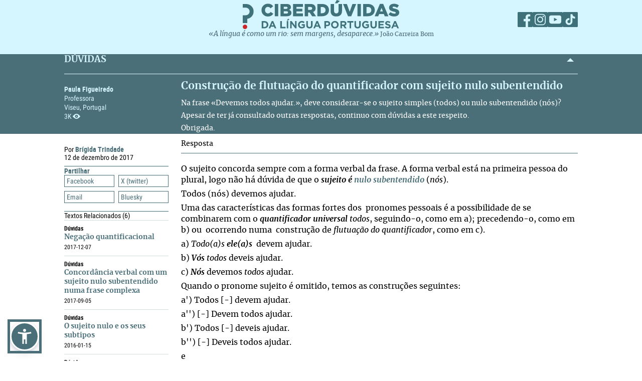

--- FILE ---
content_type: text/html; charset=UTF-8
request_url: https://ciberduvidas.iscte-iul.pt/consultorio/perguntas/construcao-de-flutuacao-do-quantificador-com-sujeito-nulo-subentendido/34606
body_size: 42552
content:



	

<!DOCTYPE html>

<html lang="pt">
    

<head>

    <title>Construção de flutuação do quantificador com sujeito nulo subentendido - Ciberdúvidas da Língua Portuguesa</title>

    
        
            <link rel="stylesheet" href="/assets/css/question.css">
        
            <link rel="stylesheet" href="/assets/css/article.css">
        
    

    
    
    

    <meta property="og:url" content="/consultorio/perguntas/construcao-de-flutuacao-do-quantificador-com-sujeito-nulo-subentendido/34606">
    <meta property="og:type" content="article">
    <meta property="og:locale" content="pt_PT">
    <meta property="og:site_name" content="Ciberdúvidas da Língua Portuguesa">
    
        
            <meta property="og:title" content="Construção de flutuação do quantificador com sujeito nulo subentendido">
            <meta name="twitter:title" content="Construção de flutuação do quantificador com sujeito nulo subentendido" />
        
            <meta property="og:description" content="&lt;p style=&quot;text-align: justify;&quot;&gt;Na frase «Devemos todos ajudar.», deve considerar-se o sujeito simples (todos) ou nulo subentendido (nós)?&lt;/p&gt;
&lt;p style=&quot;text-align: justify;&quot;&gt;Apesar de ter já consultado outras respostas, continuo com dúvidas a este respeito.&lt;/p&gt;
&lt;p style=&quot;text-align: justify;&quot;&gt;Obrigada.&lt;/p&gt;">
            <meta name="twitter:description" content="&lt;p style=&quot;text-align: justify;&quot;&gt;Na frase «Devemos todos ajudar.», deve considerar-se o sujeito simples (todos) ou nulo subentendido (nós)?&lt;/p&gt;
&lt;p style=&quot;text-align: justify;&quot;&gt;Apesar de ter já consultado outras respostas, continuo com dúvidas a este respeito.&lt;/p&gt;
&lt;p style=&quot;text-align: justify;&quot;&gt;Obrigada.&lt;/p&gt;" />
        
    
    
    
    

    <!-- Meta values -->
    <meta charset="utf-8">
    <meta http-equiv="X-UA-Compatible" content="IE=edge">
    <meta name="viewport" content="width=device-width, initial-scale=1">
    <meta name="description" content="Tudo, aqui, à volta da língua portuguesa – o idioma oficial de Angola, Brasil, Cabo Verde, Guiné-Bissau, Moçambique, Portugal, São Tomé e Príncipe e Timor-Leste.">
    <meta name="keywords" content="Ciberdúvidas, Língua Portuguesa, Português, Acordo Ortográfico, Dúvidas, Perguntas, Respostas">
    <meta name="author" content="Ciberdúvidas/ISCTE-IUL">
    <meta name="google-site-verification" content="MTbFtzD7PB6jy8egHCWrfJ8KUsl_u5stItyI2KSCjc8" />

    <!-- Humans.txt & Robots.txt -->
    <link rel="author" href="humans.txt" />
    <link rel="robots" href="robots.txt" />

    <!-- Favicon -->
    <link rel="shortcut icon" type="image/png" href="/favicon.ico" />

    <!-- Material Design Icons -->
    <!-- bootstrap-datetimepicker.min.js style sheet -->

    <!-- My styles -->
    
    <link rel="stylesheet"  href="/assets/css/reset.css">

    <!-- Import for JQuery (this is the only javascript being imported here) -->
    <script type="text/javascript" src="/assets/js/jquery-1.9.0.min.js" ></script>
    <script type="text/javascript" src="/assets/js/sienna.min.js" ></script>
    <script type="text/javascript" src="/javascriptRoutes"></script>

</head>


    <body>
    <script type="text/javascript" src="/assets/js/sharer.min.js"></script>
    <script type="text/javascript" src="/assets/js/urlBase64ToUint8array.js"></script>
    <script type="text/javascript" src="/assets/js/web-push.js"></script>
    <script type="text/javascript" src="/assets/js/body.js"></script>
    <script type="text/javascript">
        function newSelected(selectedText){
            var url = window.location.href;
            var date = new Date();
            var day = date.getDate();
            var month = date.getMonth() + 1;
            var year = date.getFullYear();
            if(day < 10){
                day='0'+day;
            }

            if(month < 10){
                month = '0' + month;
            }

            var newSelected = "'" + selectedText + "'\n\n" +
            "in Ciberdúvidas da Língua Portuguesa, " + url + " [consultado em " + day + "-" + month + "-" + year + "]";
            // e.clipboardData is initially empty, but we can set it to the
            // data that we want copied onto the clipboard.

            return newSelected;
        }

        $(document).ready(function(){
            window.body = new Body();
            window.body.init();
        });

        
            $(document).ready(function(){
                setupClickableBehaviour();

                // $('.date-picker').datetimepicker({pickTime:false, language:'pt'});
                // $('.date-time-picker').datetimepicker({language:'pt'});

                $('.centered').center();

                adjustImagesInWrappers();

                setAdTracker();

                //var alert = "Relembramos que pode copiar e redistribuir o material disponibilizado neste site, mas deve atribuir o devido crédito e não usar para fins comerciais. Para mais detalhes consulte <a href='https://creativecommons.org/licenses/by-nc-nd/2.5/pt' target='_blank'>https://creativecommons.org/licenses/by-nc-nd/2.5/pt</a>";

                /*$("body").bind("copy", function(e){
                    bootbox.alert(alert);
                });

                $("body").bind("cut", function(){
                    bootbox.alert(alert);
                });*/

                document.addEventListener('copy', function(e) {
                    var selectedText = ""
                    if (window.getSelection){ // all modern browsers and IE9+
                        selectedText = window.getSelection().toString()
                    }

                    e.clipboardData.setData('text/plain', newSelected(selectedText));
                    //e.clipboardData.setData('text/html', newSelected);

                    // This is necessary to prevent the current document selection from
                    // being written to the clipboard.
                    e.preventDefault();
                });

                // Overwrite what is copied to the clipboard.
                document.addEventListener('cut', function(e) {
                    var selectedText = ""
                    if (window.getSelection){ // all modern browsers and IE9+
                        selectedText = window.getSelection().toString()
                    }

                    e.clipboardData.setData('text/plain', newSelected(selectedText));
                    //e.clipboardData.setData('text/html', newSelected);

                    // This is necessary to prevent the current document selection from
                    // being written to the clipboard.
                    e.preventDefault();
                });
            });
        
    </script>
        <div class="body-content">
            

            

<script type="text/javascript">
    function dismissWarningMessage(elem){
        jsRoutes.controllers.ApplicationController.dismissWarningMessage().ajax({
            type: "POST"
        })
        .done(function(data){
            $(elem).parent().parent().hide();
        });
    }
</script>


            

<header>
    
    <nav id="topNavbar">
        <div class="innerContainer">
            <div class="content">
                <div class="wrapper">
                    <div class="logoWrapper">
                        <a href="/" title="Índice">
                            <img src="/assets/img/2025/Ciberduvidas_Logo.svg"
                            alt="Ciberdúvidas - O portal de dúvidas da língua Portuguesa" title="Ciberdúvidas - O portal de dúvidas da língua Portuguesa"
                            class="logo-lg img-responsive">
                        </a>
                    </div>
                    <div class="socialLinks">
                        <ul>
                            <li><a href="https://www.facebook.com/ciberduvidas" target="_blank" title="Facebook"><span
                            class="fb"></span></a></li>
                            <li><a href="https://www.instagram.com/ciberduvidaslinguaportuguesa/" target="_blank"
                            title="Instagram"><span class="insta"></span></a></li>
                            <li><a href="https://www.youtube.com/@ciberduvidasdalinguaportug4841" target="_blank"
                            title="youtube"><span class="youtube"></span></a></li>
                            <li><a href="https://www.tiktok.com/@ciberduvidas" target="_blank"
                            title="tiktok"><span class="tiktok"></span></a></li>
                        </ul>
                    </div>
                </div>
                <div class="quoteBox">
                    <a href="/aberturas/a-lingua-e-como-um-rio/169" title="A língua é como um rio">«A língua é como um rio: sem margens, desaparece.»</a>
                    <a href="/autores/joao-carreira-bom/326"><span class="authorA">João Carreira Bom</span></a>
                </div>
            </div>
        </div>
    </nav>
</header>

            


            <div id="conteudo-principal">
                
        <section class="accordion duvidas list innerQuestion" id="searchSection">
            <div class="innerContainer">
                <div class="content">
                    <header>
                        <h2>DÚVIDAS</h2>
                        <span class="arrow aligned"></span>
                    </header>
                    <div class="holder closed"></div>
                    <div class="main">
                        <nav>
                            <a href="#" class="closeNav" title="close nav"></a>
                            <div class="question-asker">
                                
                                    
                                        <span class="name">Paula Figueiredo</span>
                                    
                                    
                                        <span class="job">  Professora</span>
                                        
                                    
                                

                                
                                    <span class="location">
                                        
                                        Viseu, Portugal
                                    </span>
                                
                                <span class="nr-views">3K</span>
                            </div>
                        </nav>
                        <article>
                            <div class="articleContainer">
                                <h3>
                                    Construção de flutuação do quantificador com sujeito nulo subentendido
                                </h3>
                                <div class="description">
                                    
                                        <p style="text-align: justify;">Na frase «Devemos todos ajudar.», deve considerar-se o sujeito simples (todos) ou nulo subentendido (nós)?</p>
<p style="text-align: justify;">Apesar de ter já consultado outras respostas, continuo com dúvidas a este respeito.</p>
<p style="text-align: justify;">Obrigada.</p>
                                    
                                </div>
                            </div>
                        </article>
                    </div>
                </div>
            </div>
        </section>
        <section class="accordion list artigos">
            <div class="innerContainer">
                <div class="content" style=" padding-top:0">
                    <div class="main" style="border-top: none;">
                        <nav class="innerPageNav">
                            <a href="#" class="closeNav" title="close nav"></a>
                            <div class="navContainer">
                                <div class="credits">
                                    <p class="by">
                                        
                                            
                                                
                                                    Por <a class="author" href="/autores/brigida-trindade/710">
                                                    Brígida Trindade
                                                    </a>
                                                
                                            
                                        
                                    </p>
                                    
                                        <div class="date" style="color: black">
                                                12
                                                de dezembro de 2017
                                        </div>
                                    
                                </div>
                                <div class="moreTexts">
                                    <div class="dropdown share">
                                        <div class="dropdownHeader">
                                            <p>Partilhar</p>
                                            <span class="arrow"></span>
                                        </div>
                                        <div class="shareBtns dropdownContent">
                                            <div data-sharer="facebook" data-title="Construção de flutuação do quantificador com sujeito nulo subentendido" data-subject="Na frase «Devemos todos ajudar.», deve considerar-se o sujeito simples (todos) ou nulo subentendido (nós)?
Apesar de ter já consultado outras respostas, continuo com dúvidas a este respeito.
Obrigada."  data-hashtag="" data-url="https://ciberduvidas.iscte-iul.pt/consultorio/perguntas/construcao-de-flutuacao-do-quantificador-com-sujeito-nulo-subentendido/34606">Facebook</div>
<div data-sharer="x" data-title="Construção de flutuação do quantificador com sujeito nulo subentendido" data-subject="Na frase «Devemos todos ajudar.», deve considerar-se o sujeito simples (todos) ou nulo subentendido (nós)?
Apesar de ter já consultado outras respostas, continuo com dúvidas a este respeito.
Obrigada." data-hashtag="" data-url="https://ciberduvidas.iscte-iul.pt/consultorio/perguntas/construcao-de-flutuacao-do-quantificador-com-sujeito-nulo-subentendido/34606">X (twitter)</div>
<div data-sharer="email" data-title="Construção de flutuação do quantificador com sujeito nulo subentendido" data-subject="Na frase «Devemos todos ajudar.», deve considerar-se o sujeito simples (todos) ou nulo subentendido (nós)?
Apesar de ter já consultado outras respostas, continuo com dúvidas a este respeito.
Obrigada." data-url="https://ciberduvidas.iscte-iul.pt/consultorio/perguntas/construcao-de-flutuacao-do-quantificador-com-sujeito-nulo-subentendido/34606">Email</div>
<div data-sharer="bluesky" data-title="Construção de flutuação do quantificador com sujeito nulo subentendido" data-subject="Na frase «Devemos todos ajudar.», deve considerar-se o sujeito simples (todos) ou nulo subentendido (nós)?
Apesar de ter já consultado outras respostas, continuo com dúvidas a este respeito.
Obrigada." data-hashtag="" data-url="https://ciberduvidas.iscte-iul.pt/consultorio/perguntas/construcao-de-flutuacao-do-quantificador-com-sujeito-nulo-subentendido/34606">Bluesky</div>
                                        </div>
                                    </div>
                                    
                                        <div class="dropdown related">
                                            <div class="dropdownHeader">
                                                <p>Textos Relacionados <span class="count">(6)</span></p>
                                            </div>
                                            <div class="relatedArticles light">
                                            
                                                <ul>
                                                    
                                                        <li>
                                                            <div>
                                                                <div class="category">
                                                                    Dúvidas
                                                                    
                                                                </div>
                                                                <a href="/consultorio/perguntas/negacao-quantificacional/34599">Negação quantificacional</a>
                                                                <p><span class="date"></span><span class="date">
                                                                    
                                                                        2017-12-07
                                                                    
                                                                </span></p>
                                                            </div>
                                                        </li>
                                                    
                                                        <li>
                                                            <div>
                                                                <div class="category">
                                                                    Dúvidas
                                                                    
                                                                </div>
                                                                <a href="/consultorio/perguntas/concordancia-verbal-com-um-sujeito-nulo-subentendido-numa-frase-complexa/34486">Concordância verbal com um sujeito nulo  subentendido numa frase complexa</a>
                                                                <p><span class="date"></span><span class="date">
                                                                    
                                                                        2017-09-05
                                                                    
                                                                </span></p>
                                                            </div>
                                                        </li>
                                                    
                                                        <li>
                                                            <div>
                                                                <div class="category">
                                                                    Dúvidas
                                                                    
                                                                </div>
                                                                <a href="/consultorio/perguntas/os-tipos-de-sujeito-nulo/33711">O sujeito nulo e os seus subtipos</a>
                                                                <p><span class="date"></span><span class="date">
                                                                    
                                                                        2016-01-15
                                                                    
                                                                </span></p>
                                                            </div>
                                                        </li>
                                                    
                                                        <li>
                                                            <div>
                                                                <div class="category">
                                                                    Dúvidas
                                                                    
                                                                </div>
                                                                <a href="/consultorio/perguntas/sobre-o-sujeito-nulo/30798">Sobre o sujeito nulo</a>
                                                                <p><span class="date"></span><span class="date">
                                                                    
                                                                        2012-01-25
                                                                    
                                                                </span></p>
                                                            </div>
                                                        </li>
                                                    
                                                        <li>
                                                            <div>
                                                                <div class="category">
                                                                    Dúvidas
                                                                    
                                                                </div>
                                                                <a href="/consultorio/perguntas/sujeito-nulo-subentendido/30517">Sujeito nulo subentendido</a>
                                                                <p><span class="date"></span><span class="date">
                                                                    
                                                                        2011-12-07
                                                                    
                                                                </span></p>
                                                            </div>
                                                        </li>
                                                    
                                                        <li>
                                                            <div>
                                                                <div class="category">
                                                                    Dúvidas
                                                                    
                                                                </div>
                                                                <a href="/consultorio/perguntas/sujeito-nulo-indeterminado/27883">Sujeito nulo indeterminado</a>
                                                                <p><span class="date"></span><span class="date">
                                                                    
                                                                        2010-03-19
                                                                    
                                                                </span></p>
                                                            </div>
                                                        </li>
                                                    
                                                </ul>
                                            
                                            </div>
                                        </div>
                                    
                                </div>
                            </div>
                        </nav>
                        <article>
                            <h3 class="">Resposta
                                
                            </h3>
                            <div class="articleContainer">
                                <div class="articleContent answerContent">
                                    <p style="text-align: justify;">O sujeito concorda sempre com a forma verbal da frase. A forma verbal está na primeira pessoa do plural, logo não há dúvida de que o <strong><em>sujeito é <a href="http://dt.dge.mec.pt/" target="_blank">nulo subentendido</a></em></strong>&#xa0;(<em>nós</em>).</p>
<p style="text-align: justify;">Todos (nós) devemos ajudar.</p>
<p style="text-align: justify;">Uma das características das formas fortes dos&#xa0; pronomes pessoais é a possibilidade de se combinarem com o<em><strong> quantificador universal</strong></em> <em>todos</em>, seguindo-o, como em a); precedendo-o, como em b) ou&#xa0; ocorrendo numa&#xa0; construção de <em>flutuação do quantificador</em>, como em c). &#xa0;</p>
<p style="text-align: justify;">a) <em>Todo(a)s</em> <em><strong>ele(a)s</strong></em>&#xa0; devem ajudar.</p>
<p style="text-align: justify;">b) <em><strong>Vós</strong></em> <em>todos</em> deveis ajudar.</p>
<p style="text-align: justify;">c)&#xa0;<em><strong>Nós</strong></em> devemos <em>todos</em> ajudar.</p>
<p style="text-align: justify;">Quando o pronome sujeito é omitido, temos as construções seguintes:</p>
<p style="text-align: justify;">a') Todos [-] devem ajudar.</p>
<p style="text-align: justify;">a'') [-] Devem todos ajudar.</p>
<p style="text-align: justify;">b') Todos [-] deveis ajudar.</p>
<p style="text-align: justify;">b'') [-] Deveis todos ajudar.</p>
<p style="text-align: justify;">e</p>
<p style="text-align: justify;">c') Todos [-] devemos ajudar.</p>
<p style="text-align: justify;">c'') [-] Devemos todos ajudar.</p>
<p style="text-align: justify;">A frase em análise exemplifica uma construção de flutuação do <a href="http://dt.dge.mec.pt/" target="_blank">quantificador&#xa0; </a>com sujeito pronominal nulo subentendido.</p>
<p style="text-align: justify;">(cf. <a href="http://www.montra.gulbenkian.pt/content.aspx?contentid=2C614D39-BD5B-43ED-B420-A700A0BA1E5F&amp;channelid=237FDC09-F878-44B6-9835-BB98532695B1&amp;schemaid=F4925399-2C83-4518-84D3-9C84DDCF3706" target="_blank"><em>Gramática do Português</em></a>, Cap.23, <em>possibilidades combinatórias dos pronomes pessoais</em> e Cap.43, <em>sujeito nulo,</em> vols. I e II, Fundação Calouste Gulbenkian, Lisboa.&#xa0;</p>
                                </div>
                                
                                    <div class="articleInfo">
                                        
                                            <div class="theme item">
                                                <span class="labels">Tema</span>
                                                <a href="/consultorio/temas/26">Uso e norma</a>
                                            </div>
                                        

                                        
                                            <div class="wordclass item">
                                                <span class="labels">Classe de Palavras</span>
                                                <a href="/consultorio/classes/10">pronome</a>
                                            </div>
                                        

                                        
                                            <div class="areas item">
                                                <span class="labels">Áreas Linguísticas</span>
                                                 <a href="/consultorio/areas/13">Sintaxe</a>
                                            </div>
                                        

                                        
                                            <div class="fields item">
                                                <span class="labels">Campos Linguísticos</span>
                                                 <a href="/consultorio/campos/42">Funções sintáticas</a>
                                            </div>
                                        
                                        
                                        
                                        
                                        
                                        
                                        
                                    </div>
                                
                            </div>
                        </article>
                    </div>
                </div>
            </div>
        </section>
        <div class="blueSeparator"></div>

<script>
  $(function(){
  	$("span.audio").each(function(){
  		var that = $(this);
  		var id = $(this).attr("data-id");
  		jsRoutes.controllers.BackofficeAudioController.isAudioAlive().ajax({
  			method: "POST",
  			data: {id: id}
  		}).done(function(data){
			$(that).html("<audio id='player' controls><source src='" + $(that).attr('data-path') + "' type='" + $(that).attr('data-mimetype') + "' /></audio>");
			$(that).show();
  		}).fail(function(){
			$(that).html("");
		});
  	});
  });

  // const player = new Plyr('#player');
</script>

	
            </div>

            

<script type="text/javascript">
        $(function(){
            if (!('serviceWorker' in navigator)) {
                // Service Worker isn't supported on this browser, disable or hide UI.
                console.debug("Service worker not supported");
                noPush = true;
            }

            if (!('PushManager' in window)) {
                // Push isn't supported on this browser, disable or hide UI.
                console.debug("Push Notifications not supported");
                noPush = true;
            }

            if(!noPush){
                navigator.serviceWorker.getRegistrations().then(function([reg]) {
                    if(reg){
                        reg.pushManager.getSubscription().then(function(subscription) {
                            if(subscription){
                                $("#remove-notifs").show();
                            }else{
                                $("#add-notifs").show();
                            }
                        })
                    }else{
                        $("#add-notifs").show();
                    }
                })
            }
        })
</script>
<footer>
    <div class="innerContainer">
        <div class="content">
            <div class="footerContainer">
                    <!-- Articles Section -->
                <div class="footerSection">
                    <a href="/artigos" class="footerSectionLabel">Artigos</a>
                    <div class="footerToggle">
                        
                            
                                <ul>
                                
                                    
                                        <li><a href="/artigos/rubricas/acordo" title="Categoria: Acordo Ortográfico">Acordo Ortográfico</a></li>
                                    
                                
                                    
                                        <li><a href="/artigos/rubricas/antologia" title="Categoria: Antologia">Antologia</a></li>
                                    
                                
                                    
                                
                                    
                                
                                    
                                        <li><a href="/artigos/rubricas/controversias" title="Categoria: Controvérsias">Controvérsias</a></li>
                                    
                                
                                    
                                        <li><a href="/artigos/rubricas/diversidades" title="Categoria: Diversidades">Diversidades</a></li>
                                    
                                
                                    
                                        <li><a href="/artigos/rubricas/ensino" title="Categoria: Ensino">Ensino</a></li>
                                    
                                
                                    
                                        <li><a href="/artigos/rubricas/glossario" title="Categoria: Glossários">Glossários</a></li>
                                    
                                
                                    
                                        <li><a href="/artigos/rubricas/literatura" title="Categoria: Literatura">Literatura</a></li>
                                    
                                
                                    
                                        <li><a href="/artigos/rubricas/lusofonias" title="Categoria: Lusofonias">Lusofonias</a></li>
                                    
                                
                                    
                                        <li><a href="/artigos/rubricas/idioma" title="Categoria: O nosso idioma">O nosso idioma</a></li>
                                    
                                
                                    
                                        <li><a href="/artigos/rubricas/pelourinho" title="Categoria: Pelourinho">Pelourinho</a></li>
                                    
                                
                                    
                                
                                </ul>
                            
                        
                    </div>
                </div>

                    <!-- Questions and News Section -->
                <div class="footerSection">
                    <a href="/consultorio" class="footerSectionLabel">Dúvidas</a>
                    <div class="footerToggle">
                        <ul>
                            <li><a href="/consultorio/frequentes/" >FREQUENTES</a></li>
                            <li ><a href="/consultorio" >RECENTES</a></li>
                            <li ><a href="/correio" >Correio</a></li>
                            <li ><a href="/artigos/rubricas/ciberduvidas_responde" >Ciberdúvidas Responde</a></li>
                            <li ><a href="/artigos/rubricas/ciberduvidas_escolas" >Ciberdúvidas vai às escolas</a></li>
                            <li ><a href="/contacto" >ENVIE-NOS UMA DÚVIDA</a></li>
                        </ul>
                    </div>
                    <a href="/atualidades/noticias" class="footerSectionLabel">Atualidades</a>
                    <div class="footerToggle">
                        <ul>
                            <li><a href="/atualidades/noticias" >NOTíCIAS</a></li>
                            <li ><a href="/atualidades/montra" >MONTRA DE LIVROS</a></li>
                            <li><a href="/aberturas" >Aberturas</a></li>
                        </ul>
                    </div>
                </div>

                    <!-- Ciberdúvidas and Links Section -->
                <div class="footerSection">
                    <a href="/quem-somos/equipa" class="footerSectionLabel">Ciberdúvidas</a>
                    <div class="footerToggle">
                        <ul>
                            <li><a href="/quem-somos/equipa" >EQUIPA</a></li>
                            
                                <li ><a href="/quem-somos/premios/935" >PRÉMIOS</a></li>
                            
                            <li ><a href="/autores" >AUTORES</a></li>
                            <li><a href="/quem-somos/contactos/937" >Contactos</a></li>
                            <li><a href="/quem-somos/patrocinadores-e-parcerias/938">Parceiros</a></li>
                            <li><a href="/quem-somos/ajuda/1118">Ajuda</a></li>
                            <li><a href="/quem-somos/ligacoes/936">Endereços úteis</a></li>
                        </ul>
                        <div class="footer-icons">
                            <a href="/rss" ><img src="/assets/img/2025/Social_ciberd-03.svg" alt="RSS Feed"></a>
                            <a href="/boletim/subscrever" ><img src="/assets/img/2025/Social_ciberd-04.svg" alt="Email"></a>
                            <a href="#add-notifs" id="add-notifs" onclick="askPermission()"  style="display:none"><img src="/assets/img/2025/Social_ciberd-05.svg" alt="Notifications"></a>
                            <a href="#remove-notifs" id="remove-notifs" onclick="askPermission()"  style="display:none"><img src="/assets/img/2025/Social_ciberd-06.svg" alt="Remove Notifications"></a>
                        </div>
                    </div>
                </div>

                <!-- About Section -->
            <div class="footerSection about">
                <a href="/quem-somos" class="footerSectionLabel">Quem Somos</a>
                <div class="footerToggle">
                    <p>
                        Este é um espaço de esclarecimento, informação, debate e promoção da língua portuguesa, numa
                        perspetiva de afirmação dos valores culturais dos oito países de língua oficial portuguesa,
                        fundado
                        em 1997.
                    </p>
                    <p><a href="/quem-somos">ver mais</a></p>
                    <div class="license">
                        <a href="http://creativecommons.org/licenses/by-nc-nd/2.5/pt/" target="_blank"><img src="/assets/img/2025/CreativeCommons.svg" alt="Creative Commons License"></a>
                    </div>
                    <div class="socialLinks">
                        <ul>
                            <li><a href="https://www.facebook.com/ciberduvidas" target="_blank" title="Facebook"><span
                            class="fb"></span></a></li>
                            <li><a href="https://www.instagram.com/ciberduvidaslinguaportuguesa/" target="_blank"
                            title="Instagram"><span class="insta"></span></a></li>
                            <li><a href="https://www.youtube.com/@ciberduvidasdalinguaportug4841" target="_blank"
                            title="youtube"><span class="youtube"></span></a></li>
                            <li><a href="https://www.tiktok.com/@ciberduvidas" target="_blank"
                            title="tiktok"><span class="tiktok"></span></a></li>
                        </ul>
                    </div>
                </div>
            </div>
        </div>
    </div>
    </div>
</footer>
<section class="bottomFooter">
    <div class="innerContainer">
        <div class="content">
            <a href="http://www.iscte-iul.pt/" target="_blank"><img src="/assets/img/2025/iscte.svg" alt="ISCTE-Instituto Universitário de Lisboa" id="imgIscte"/></a>
            <a href="http://www.portugal.gov.pt/pt/ministerios/medu.aspx" target="_blank"><img src="/assets/img/2025/RP_edu-cropped.svg" alt="ISCTE-Instituto Universitário de Lisboa" id="imgRpEduCropped"/><img src="/assets/img/2025/DGE.svg" alt="ISCTE-Instituto Universitário de Lisboa" id="imgDge" style="margin-left: 21px"></a>
            <a href=""><img src="/assets/img/2025/ciberamigos.jpg" alt="ISCTE-Instituto Universitário de Lisboa" id="imgCiberamigos"/></a>
        </div>
    </div>
</section>

            <script type="text/javascript">
	function notifHide(){
		var now = new Date();
		now.setMonth(now.getMonth()+1);
		document.cookie = "hideNotifs=longLiveHideNotifs; expires=" + now.toUTCString() + "; path=/";
		$("#notifications-bar").hide();
	}

	$(function(){
		var found = false;
		if(document.cookie){
			var cookies = document.cookie.split(";")
			for(var i=0; i < cookies.length; i++){
				var cookieSplit = cookies[i].split("=")
				var key = cookieSplit[0].trim();
				var value = cookieSplit[1].trim();
				if(key == 'hideNotifs' && value == 'longLiveHideNotifs'){
					found = true;
				}
			}

		}

        if (!('serviceWorker' in navigator)) {
          // Service Worker isn't supported on this browser, disable or hide UI.
          console.debug("Service worker not supported");
          noPush = true;
        }

        if (!('PushManager' in window)) {
          // Push isn't supported on this browser, disable or hide UI.
          console.debug("Push Notifications not supported");
          noPush = true;
        }

		if(found !== true && !noPush) {
            $("#notifications-bar").show();
        }
        if (!noPush) {
            navigator.serviceWorker.getRegistrations().then(function ([reg]) {
                if (reg) {
                    reg.pushManager.getSubscription().then(function (subscription) {
                        if (subscription) {
                            $("#notifications-bar").hide();
                        }
                    })
                }
            })
        }
	})
</script>

<section id="notifications-bar" style="display:none">
    <div id="wrapper">
        <div class="info"><p>Se pretende receber notificações de cada vez que um conteúdo do Ciberdúvidas é atualizado, subscreva as notificações clicando no botão <strong>Subscrever notificações</strong></p></div>
        <div class="container">
            <a href="#" class="btn btn-default" onclick="notifHide()">Fechar</a>
            <a href="#" class="btn btn-default btn-primary" onclick="askPermission()">Subscrever notificações</a>
        </div>
    </div>
</section>
        </div>

        



    <!-- Javascript -->
    <!-- JQuery has already been imported at this point -->
    
    
    
    
    
    <!-- Bootstrap -->
    <script type="text/javascript" src="/assets/js/bootstrap.min.js"></script>
    <!-- bootstrap-datetimepicker.min.js -->
    
    
    <!-- bootbox.js -->
    <script type="text/javascript" src="/assets/js/bootbox.min.js"></script>

    <script type="text/javascript" src="/assets/js/main.js"></script>
    <script type="text/javascript" src="/assets/js/homepage.js"></script>
    <script type="text/javascript" src="/assets/js/utils/validation.js"></script>

    <!-- Javascript includes -->
    
        <script type="text/javascript" src="/assets/js/fo/auto_link_generator.js"></script>
    


        
<!-- Google analytics code -->

<div id="analytics_code">
	
		<!-- Global site tag (gtag.js) - Google Analytics -->
		<script async src="https://www.googletagmanager.com/gtag/js?id=UA-63788575-2"></script>
		<script>
		  window.dataLayer = window.dataLayer || [];
		  function gtag(){dataLayer.push(arguments);}
		  gtag('js', new Date());

		  gtag('config', 'UA-63788575-2');
		</script>
	
</div>
    </body>
</html>


